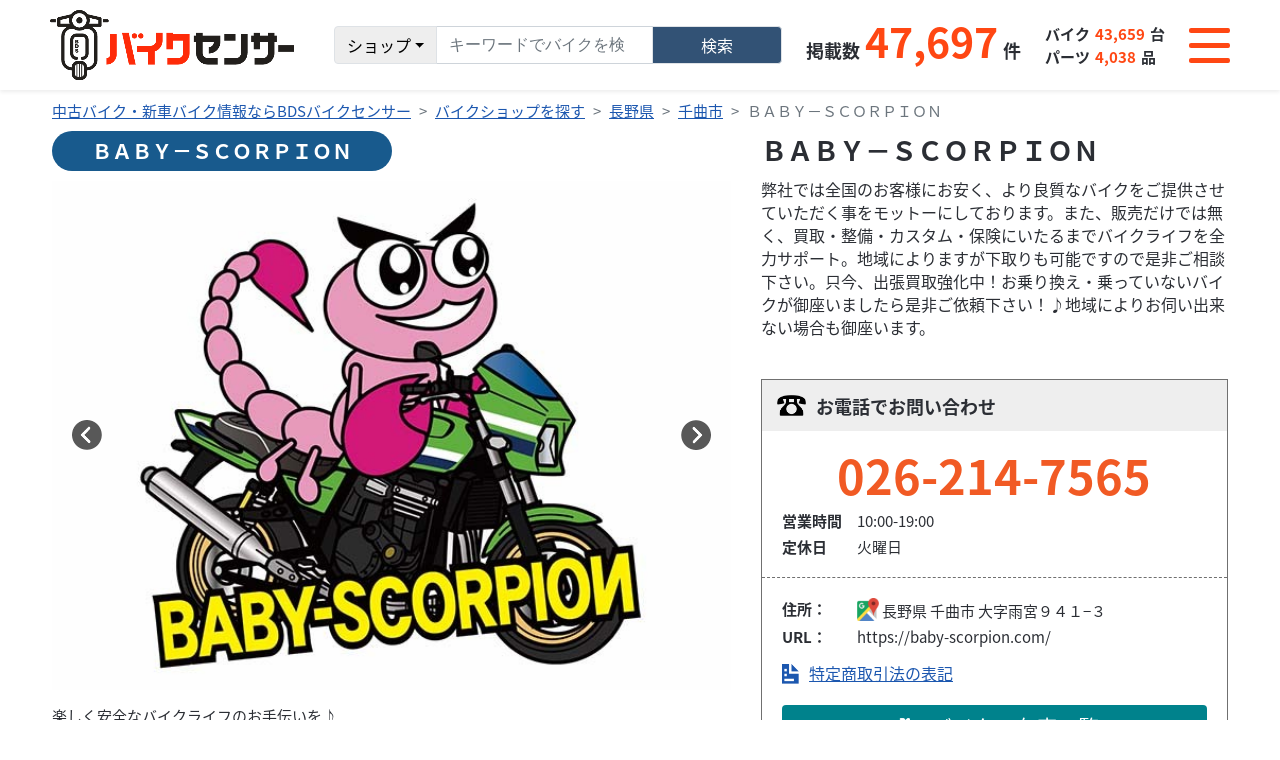

--- FILE ---
content_type: text/html; charset=UTF-8
request_url: https://www.bds-bikesensor.net/shop/client/70543
body_size: 13915
content:
<!DOCTYPE html>
<html lang="ja">
<head>
	<meta charset="UTF-8">
	<meta name="viewport" content="width=device-width, initial-scale=1">
	<!---->
	<title>ＢＡＢＹ－ＳＣＯＲＰＩＯＮ| BDSバイクセンサー </title>
	<meta name="keywords" content="">
	<meta name="description" content="【長野県】ＢＡＢＹ－ＳＣＯＲＰＩＯＮの店舗情報はこちらから。気になっていたお近くのバイクショップの最新ニュースや整備事例をチェック！中部の新車・中古バイク情報はBDSバイクセンサー">
	<meta name="apple-mobile-web-app-capable" content="yes"/>
	<meta name="google-site-verification" content="tCw0p1imo9hwt2dXIQsxnVNBg9q5PYg1JMngV1rreLc" />
	<link href="https://cdnjs.cloudflare.com/ajax/libs/bootstrap-icons/1.10.5/font/bootstrap-icons.min.css" rel="stylesheet">
		<meta name="robots" content="index, follow"/>
	<meta name="googlebot" content="index, follow"/>
	
 <!-- OGP -->
      <meta property="og:url" content="https://www.bds-bikesensor.net/shop/client/70543" />
   <meta property="og:type" content="website" />
   <meta property="og:title" content="【長野県】ＢＡＢＹ－ＳＣＯＲＰＩＯＮの店舗情報詳細 | 選べる、見つかる　BDSバイクセンサー" />
   <meta property="og:description" content="【長野県】ＢＡＢＹ－ＳＣＯＲＰＩＯＮの店舗情報はこちらから。気になっていたお近くのバイクショップの最新ニュースや整備事例をチェック！中部の新車・中古バイク情報はBDSバイクセンサー" />
   <meta property="og:site_name" content="簡単シンプルで探しやすい！バイク・パーツ検索はBDSバイクセンサー" />
   <meta property="og:image" content="https://images.bds-bikesensor.net/shop/70543/2470/5574f3fb-2266-4a5f-b9ca-493eef62f879.jpg" />
   <link rel="canonical" href="https://www.bds-bikesensor.net/shop/client/70543"/>

   

         	
   		
			
	<script type="application/ld+json">
{
    "@context": "https://schema.org",
    "@type": "BreadcrumbList",
    "itemListElement": [
        {
            "@type": "ListItem",
            "position": 1,
            "name": "中古バイク・新車バイク情報ならBDSバイクセンサー",
            "item": "https://www.bds-bikesensor.net/"
        },
        {
            "@type": "ListItem",
            "position": 2,
            "name": "バイクショップを探す",
            "item": "https://www.bds-bikesensor.net/shop/area"
        },
        {
            "@type": "ListItem",
            "position": 3,
            "name": "長野県",
            "item": "https://www.bds-bikesensor.net/shop?prefectureCodes=20"
        },
        {
            "@type": "ListItem",
            "position": 4,
            "name": "千曲市",
            "item": "https://www.bds-bikesensor.net/shop?prefectureCodes=20&cityNames=千曲市"
        },
        {
            "@type": "ListItem",
            "position": 5,
            "name": "ＢＡＢＹ－ＳＣＯＲＰＩＯＮ",
            "item": "https://www.bds-bikesensor.net/shop/client/70543"
        }
    ]
}
</script>

	
	<!-- Google Tag Manager -->
	<script>(function(w,d,s,l,i){w[l]=w[l]||[];w[l].push({'gtm.start': new Date().getTime(),event:'gtm.js'});var f=d.getElementsByTagName(s)[0], j=d.createElement(s),dl=l!='dataLayer'?'&l='+l:'';j.async=true;j.src= 'https://www.googletagmanager.com/gtm.js?id='+i+dl;f.parentNode.insertBefore(j,f); })(window,document,'script','dataLayer','GTM-N3S78KZ');</script>
	<!-- End Google Tag Manager -->
	
		<!-- SITE -->
	<!-- SITE -->
	<!-- WEBfont -->
	<link rel="preconnect" href="https://fonts.gstatic.com">
	<link href="https://cdn.bds-bikesensor.net/assets/fonts/fonts_ggl_css.css" rel="stylesheet">
	<link rel="stylesheet" href="/assets/fontawesome6/css/all.min.css">
	<!-- /WEBfont  -->
	<!-- Jquery -->
		<script type="text/javascript" src="https://cdn.bds-bikesensor.net/assets/js/common/jquery-3.6.0.min.js"></script>

	<!-- /Jquery -->
	<!-- BOOTSTRAP -->
	<link href="https://cdn.bds-bikesensor.net/assets/bootstrap/css/bootstrap.min.css" rel="stylesheet">
	<script type="text/javascript" src="https://cdn.bds-bikesensor.net/assets/bootstrap/js/bootstrap.bundle.min.js"></script>

		<link type="text/css" rel="stylesheet" href="https://cdn.bds-bikesensor.net/assets/css/common/bootstrap_custom.css" />

	<!-- /BOOTSTRAP -->
	<!-- CSS -->
		<link type="text/css" rel="stylesheet" href="https://cdn.bds-bikesensor.net/assets/css/common/reset.css" />

		<link type="text/css" rel="stylesheet" href="https://cdn.bds-bikesensor.net/assets/css/common/swiper-bundle.min.css" />

		<link type="text/css" rel="stylesheet" href="https://cdn.bds-bikesensor.net/assets/css/common/jquery.fancybox.min.css" />

		<link type="text/css" rel="stylesheet" href="https://cdn.bds-bikesensor.net/assets/css/common/base.css" />

		<link type="text/css" rel="stylesheet" href="https://cdn.bds-bikesensor.net/assets/css/common/page.css" />

	<!-- /CSS -->
	<!-- js -->
		<script type="text/javascript" src="https://cdn.bds-bikesensor.net/assets/js/common/swiper-bundle.min.js"></script>

		<script type="text/javascript" src="https://cdn.bds-bikesensor.net/assets/js/common/jquery.easing.1.3.js"></script>

		<script type="text/javascript" src="https://cdn.bds-bikesensor.net/assets/js/common/jquery.heightLine.js"></script>

		<script type="text/javascript" src="https://cdn.bds-bikesensor.net/assets/js/common/pf.intrinsic.min.js"></script>

		<script type="text/javascript" src="https://cdn.bds-bikesensor.net/assets/js/common/picturefill.min.js"></script>

		<script type="text/javascript" src="https://cdn.bds-bikesensor.net/assets/js/common/common.js"></script>

		<script type="text/javascript" src="https://cdn.bds-bikesensor.net/assets/js/common/favorite.js"></script>

		<script type="text/javascript" src="https://cdn.bds-bikesensor.net/assets/js/common/browsing-history.js"></script>

		<script type="text/javascript" src="https://cdn.bds-bikesensor.net/assets/js/common/search-history.js"></script>

		<script type="text/javascript" src="https://cdn.bds-bikesensor.net/assets/js/common/jquery.fancybox.min.js"></script>

		<script type="text/javascript" src="https://cdn.bds-bikesensor.net/assets/js/common/swiper-detail-page.js"></script>

		<script type="text/javascript" src="https://cdn.bds-bikesensor.net/assets/js/common/jquery-qrcode.min.js"></script>

	<!-- /js -->
	<!-- ページ固有の CSS ファイル -->
			<!-- /ページ固有の CSS ファイル -->
	<!-- ページ固有の JS ファイル -->
		<!-- /ページ固有の JS ファイル -->
</head>
<body id="pagetop">

	
	<!-- Google Tag Manager (noscript) -->
	<noscript><iframe src="https://www.googletagmanager.com/ns.html?id=GTM-N3S78KZ" height="0" width="0" style="display:none;visibility:hidden"></iframe></noscript>
	<!-- End Google Tag Manager (noscript) -->
	

<div class="t-first_load"></div>
<div class="t-all_wrap">
	<header class="t-header">
		<header class="sticky-top w-100 shadow-sm t-header">
	<nav class="navbar p-0" aria-label="First navbar example">
		<div class="container-fluid py-10px py-lg-0 d-flex flex-column bg-white position-relative z-3 t-header_main">
			<div class="row align-items-center gx-20px gy-10px gy-lg-0 flex-lg-nowrap justify-content-between justify-content-md-start flex-grow-1">
				<div class="col col-auto order-1">
					<figure class="m-0"> <a class="navbar-brand c-imghover" href="https://www.bds-bikesensor.net/">
							<picture>
								<source media="(min-width:1200px)" srcset="https://cdn.bds-bikesensor.net/assets/img/template/header_logo_pc@2x.png 702w" sizes="245px">
								<source media="(min-width:576px)" srcset="https://cdn.bds-bikesensor.net/assets/img/template/header_logo_pc@2x.png 702w" sizes="200px">
								<source media="(min-width:0px)" srcset="https://cdn.bds-bikesensor.net/assets/img/template/header_logo_pc@2x.png 702w" sizes="160px">
								<img src="https://cdn.bds-bikesensor.net/assets/img/template/header_logo_pc@2x.png" alt="バイクセンサー" loading="lazy">
							</picture>
						</a>
					</figure>
				</div>
				<div class="col col-auto order-3 order-lg-4">
					<div class="t-header_nav_switch collapsed" type="button" data-bs-toggle="collapse" data-bs-target="#header_nav" aria-controls="header_nav" aria-expanded="false" aria-label="Toggle navigation">
						<div class="t-header_nav_switch_in">
							<div class="t-bar bar01"></div>
							<div class="t-bar bar02"></div>
							<div class="t-bar bar03"></div>
						</div>
					</div>
				</div>
				<div class="col col-12 col-lg-auto order-4 order-lg-2 flex-fill d-flex justify-content-center align-items-center">
					<div class="flex-grow-1 position-relative mw-lg-500px">
						<form id="searchForm" method="get" action="https://www.bds-bikesensor.net/" accept-charset="utf-8">
							<div class="input-group flex-nowrap text-nowrap">
								<button class="btn btn-light border border-1 dropdown-toggle" type="button" data-bs-toggle="dropdown" aria-expanded="false" id="search-type-button" style="background-color: #EEEEEE;">バイク</button>
								<ul class="dropdown-menu" id="search-type-menu" aria-labelledby="search-type-button">
									<li><a class="dropdown-item" href="javascript : void(0);" data-type="bike">バイク</a></li>
									<li><a class="dropdown-item" href="javascript : void(0);" data-type="parts">パーツ</a></li>
									<li><a class="dropdown-item" href="javascript : void(0);" data-type="shop">ショップ</a></li>
								</ul>
								<input type="hidden" id="selected-type-hidden" name="type">
								<input type="search" class="form-control" placeholder="キーワードでバイクを検索" autocomplete="off" name="freeword" value="" id="form_freeword">
								<button class="btn btn-info rounded-end px-4 px-xl-5  border border-1" style="color: #FFFFFF; background-color: #325275;" type="submit" id="freeword-submit">検索</button>
							</div>
							<ul id="suggest" class="d-none text-start p-3 lh-180" style="background-color: white; border: 1px solid; position: absolute; max-width: calc(100vw - 1.5rem); min-width: 100%; width: auto;">
							</ul>
						</form>
					</div>
				</div>
				<div class="col col-auto order-2 flex-grow-1 flex-lg-grow-0 order-lg-3 d-none d-md-block">
					<div class="row g-10px g-xl-20px align-items-center justify-content-end flex-nowrap lh-100">
						<div class="col col-auto">
							<div class="row g-5px align-items-baseline flex-nowrap fw-bold fs-16px fs-xl-18px lh-100">
								<div class="col col-auto text-accessary">掲載数</div>
								<div class="col col-auto text-bike_sensor f-number" style="font-size: 41px;">47,697</div>
								<div class="col col-auto text-unit">件</div>
							</div>
						</div>
						<div class="col col-auto">
							<div class="row g-5px align-items-baseline flex-nowrap fw-bold fs-15px lh-100">
								<div class="col col-auto text-accessary">バイク</div>
								<div class="col col-auto text-bike_sensor f-number">43,659</div>
								<div class="col col-auto text-unit">台</div>
							</div>
							<div class="p-1"></div>
							<div class="row g-5px align-items-baseline flex-nowrap fw-bold fs-15px lh-100">
								<div class="col col-auto text-accessary">パーツ</div>
								<div class="col col-auto text-bike_sensor f-number">4,038</div>
								<div class="col col-auto text-unit">品</div>
							</div>
						</div>
					</div>
				</div>
			</div>
		</div>
		<div class="navbar-collapse position-fixed w-100 start-0 z-2 bg-black bg-opacity-75 text-white lh-100 collapse" id="header_nav">
			<div class="vh-100">
				<div class="h-100 t-header_main_nav_wrap">
					<div class="t-header_main_nav">
						<ul class="navbar-nav me-auto border-top border-white">
							<li class="nav-item border-bottom border-white"> <a class="nav-link d-block text-white p-3" href="https://www.bds-bikesensor.net/bike/top">
									<div class="row justify-content-between flex-nowrap">
										<div class="col col-auto">バイクを探す</div>
										<div class="col col-auto d-flex flex-column lh-0"><img src="https://cdn.bds-bikesensor.net/assets/img/template/icon_btn_arrow01_pc@2x.png" alt="" width="20" loading="lazy"></div>
									</div>
								</a> </li>
							<li class="nav-item border-bottom border-white"> <a class="nav-link d-block text-white p-3" href="https://www.bds-bikesensor.net/parts/top">
									<div class="row justify-content-between flex-nowrap">
										<div class="col col-auto">パーツを探す</div>
										<div class="col col-auto d-flex flex-column lh-0"><img src="https://cdn.bds-bikesensor.net/assets/img/template/icon_btn_arrow01_pc@2x.png" alt="" width="20" loading="lazy"></div>
									</div>
								</a> </li>
							<li class="nav-item border-bottom border-white"> <a class="nav-link d-block text-white p-3" href="https://www.bds-bikesensor.net/shop/area">
									<div class="row justify-content-between flex-nowrap">
										<div class="col col-auto">ショップを探す</div>
										<div class="col col-auto d-flex flex-column lh-0"><img src="https://cdn.bds-bikesensor.net/assets/img/template/icon_btn_arrow01_pc@2x.png" alt="" width="20" loading="lazy"></div>
									</div>
								</a> </li>
							<li class="nav-item border-bottom border-white"> <a class="nav-link d-block text-white p-3" href="https://www.bds-bikesensor.net/news/maintenance">
									<div class="row justify-content-between flex-nowrap">
										<div class="col col-auto">整備事例</div>
										<div class="col col-auto d-flex flex-column lh-0"><img src="https://cdn.bds-bikesensor.net/assets/img/template/icon_btn_arrow01_pc@2x.png" alt="" width="20" loading="lazy"></div>
									</div>
								</a> </li>
							<li class="nav-item border-bottom border-white"> <a class="nav-link d-block text-white p-3" href="https://www.bds-bikesensor.net/favorite">
									<div class="row justify-content-between flex-nowrap">
										<div class="col col-auto">お気に入り一覧</div>
										<div class="col col-auto d-flex flex-column lh-0"><img src="https://cdn.bds-bikesensor.net/assets/img/template/icon_btn_arrow01_pc@2x.png" alt="" width="20" loading="lazy"></div>
									</div>
								</a> </li>
							<li class="nav-item border-bottom border-white"> <a class="nav-link d-block text-white p-3" href="https://www.bds-bikesensor.net/history/browse">
									<div class="row justify-content-between flex-nowrap">
										<div class="col col-auto">閲覧履歴一覧</div>
										<div class="col col-auto d-flex flex-column lh-0"><img src="https://cdn.bds-bikesensor.net/assets/img/template/icon_btn_arrow01_pc@2x.png" alt="" width="20" loading="lazy"></div>
									</div>
								</a> </li>
							<li class="nav-item border-bottom border-white"> <a class="nav-link d-block text-white p-3" href="https://www.bds-bikesensor.net/history/search">
									<div class="row justify-content-between flex-nowrap">
										<div class="col col-auto">検索履歴一覧</div>
										<div class="col col-auto d-flex flex-column lh-0"><img src="https://cdn.bds-bikesensor.net/assets/img/template/icon_btn_arrow01_pc@2x.png" alt="" width="20" loading="lazy"></div>
									</div>
								</a> </li>
							<li class="nav-item border-bottom border-white">
								<a class="nav-link d-block text-white p-3 geolocation" href="https://www.bds-bikesensor.net/shop?sort=distance">
									<div class="row justify-content-center flex-nowrap">
										<div class="col col-auto">最寄り店舗検索</div>
										<div class="col col-auto d-flex flex-column lh-0"><img src="https://cdn.bds-bikesensor.net/assets/img/template/icon_map.png" alt="" width="25" height="25" loading="eager"></div>
									</div>
								</a>
								<script>
	
	$(function(){
		// 現在地の取得
		$('body').on('click', "a#geolocation, a.geolocation",function(){
			geolocation(
				// 位置情報取得成功時
				function(ret) {
					const lat = ret.coords.latitude;    //緯度
					const lng = ret.coords.longitude;   //経度
					//const accuracy = pos.coords.accuracy;   //精度
					setLocation(lat, lng);
				},
				// 位置情報の取得に失敗した場合の処理
				function() {
					setLocation(35.6812, 139.7671);
				}
			);
			return false;
		});
		// 位置情報取得後のセット処理
		function setLocation(lat, lng) {
			var link = $('#geolocation, a.geolocation').attr('href');
			if (link.match(/latitude=[\d\.]+/)) {
				link = link.replace(/(latitude=)[\d\.]+/, '$1' + lat);
			}
			else {
				link += '&latitude=' + lat; 
			}
			if (link.match(/longitude=[\d\.]+/)) {
				link = link.replace(/(longitude=)[\d\.]+/, '$1' + lng);
			}
			else {
				link += '&longitude=' + lng; 
			}
			location.href = link;
		}

		// 位置情報を取得
		function geolocation(callback, errorcallback) {
			try{
				var ret = null;
				navigator.geolocation.getCurrentPosition(
					function(pos) {
						// フォームにセット
						$('[name="latitude"]').val(pos.coords.latitude);
						$('[name="longitude"]').val(pos.coords.longitude);
						// コールバック
						if (callback) callback(pos);
					},
					function(err) {
						//　フォームをクリア
						$('[name="latitude"]').val('');
						$('[name="longitude"]').val('');
						var msgs = [
							err.message,
							'位置情報の取得を許可されていません。',
							'位置情報の取得に失敗しました。',
							'位置情報を取得中にタイムアウトしました。'
						];
						window.alert(msgs[err.code] + "\n" + '東京駅を現在位置として使用します。');
						// コールバック
						if (errorcallback) errorcallback();
					},
					// 位置取得の動作オプションを設定
					{
						timeout : 5000,
						maximumAge : 10000,
						enableHighAccuracy: true
					}
				);
			}catch(e){
				window.alert('位置情報の取得に失敗しました。' + "\n" + '東京駅を現在位置として使用します。');
				// コールバック
				if (errorcallback) errorcallback();
			}
		}
	});
	
</script>
							</li>
						</ul>
					</div>
				</div>
			</div>
		</div>
	</nav>
</header> 


<script>
	$(function(){
		if($(".c-list_search_block").length === 0){
			$("#form_freeword").val('');
		}
	});

	$(document).on("click", "body", function (e) {
		if(!$(e.target).hasClass("t-header_func_search")){
			$("#suggest").addClass("d-none");
		}
	});

	$(document).on('keyup', '#form_freeword', function(e){
		if(e.keyCode == 38 || e.keyCode == 40 ){
			var index = null;
			var selector = ".autocomplete";
			if(!$("#suggest").hasClass("d-none")){
				if($(".selected").length){
					index = $(selector).index($(".autocomplete.selected"));
					// ↑キー
					if ( e.keyCode == 38 ){
						if (index > 0){
							$(selector).eq(index).removeClass("selected");
							$(selector).eq(index-1).addClass("selected");
							$("#form_freeword").blur();
							$("#suggest").removeClass("d-none");
							$("#form_freeword").focus();
							$("#form_freeword").val('');
							$("#form_freeword").val($(selector).eq(index-1).data('autocomplete'));
						}
						return;
					}
					//  ↓キー
					if ( e.keyCode == 40 ){
						if (index < $(selector).length - 1 ){
							$(selector).eq(index).removeClass("selected");
							$(selector).eq(index+1).addClass("selected");
							$("#form_freeword").blur();
							$("#suggest").removeClass("d-none");
							$("#form_freeword").focus();
							$("#form_freeword").val('');
							$("#form_freeword").val($(selector).eq(index+1).data('autocomplete'));
						}
						return;
					}
				}else{
					$(selector).eq(0).addClass("selected");
					$("#form_freeword").blur();
					$("#suggest").removeClass("d-none");
					$("#form_freeword").focus();
					$("#form_freeword").val('');
					$("#form_freeword").val($(selector).eq(0).data('autocomplete'));
					return;
				}
			}
		}else{
			var word = $(this).val();

			if(word.length>1){
				var show = 'bike';
				let selectedType = $("#selected-type-hidden").val();
				switch (selectedType) {
					case "bike":
						show = "bike"
						break;
					case "parts":
						show = "parts"
						break;
					case "shop":
						show = "shop"
						break;
				}
				
				let param = {select: show}
				
	
				$.ajax({
					url: "/api/suggest/get_suggest/" + word,
					type: "GET",
					data: param,
					dataType: "json",
				}).done(function (data) {
					$("#suggest").empty();
					$("#suggest").addClass("d-none");
					if (show=='bike' && data.bike.length > 0) {
						$("#suggest").removeClass("d-none");
						data.bike.forEach(element => {
							$('#suggest').append('<li class="autocomplete text-truncate" data-autocomplete="'+ element['model_name'] + ' ' + element['maker_name'] + '"><a href="/bike?makerModels%5BmakerId%5D='+element['maker_id'] + '&makerModels%5BmodelIds%5D%5B0%5D=' + element['model_id'] + '" style="text-decoration: none; color: black;">'+ element['model_name'] + '(' + element['maker_name'] + ')</a></li>');
						});
						return;
					}
					if (show=='parts' && data.parts.length > 0) {
						$("#suggest").removeClass("d-none");
						data.parts_content.forEach(element => {
							$('#suggest').append('<li class="autocomplete text-truncate" data-autocomplete="'+ element.name +'"><a href="/parts/detail/'+element.id+'" style="text-decoration: none; color: black;">'+ element.name + '</a></li>');
						});
						return;
					}
					if (show=='shop' && data.shop.length > 0) {
						$("#suggest").removeClass("d-none");
						data.shop_content.forEach(element => {
							$('#suggest').append('<li class="autocomplete text-truncate" data-autocomplete="'+ element.name +'"><a href="/shop/client/'+element.shop_code+'" style="text-decoration: none; color: black;">'+ element.name + '</a></li>');
						});
						return;
					}
	
				}).fail(function (XMLHttpRequest, textStatus, errorThrown) {
					console.log("XMLHttpRequest : " + XMLHttpRequest.status);
					console.log("textStatus     : " + textStatus);
					console.log("errorThrown    : " + errorThrown.message);
				});
			}else{
				$("#suggest").empty();
				$("#suggest").addClass("d-none");
			}
		}
	});
	


	// const dropdownButton = document.getElementById('search-type-button');
    // const hiddenInput = document.getElementById('form_radio_selected');

	// document.querySelectorAll('.dropdown-item').forEach(function(item) {
    //   item.addEventListener('click', function(e) {
    //     e.preventDefault(); // ページ遷移防止
    //     const text = this.textContent;
    //     const value = this.getAttribute('data-value');
    //     dropdownButton.textContent = text;
    //     hiddenInput.value = value;
    //   });
    // });

	let selectedType = "bike"; // 初期値（必要に応じて変更）

	// ドロップダウン選択時の処理
	$(document).on("click", "#search-type-menu .dropdown-item", function (e) {
	    e.preventDefault();

	    selectedType = $(this).data("type"); // data-type属性の値を取得
		$("#selected-type-hidden").val(selectedType); 
	    let label = $(this).text();           // 表示する文字

	    // ボタンの表示を更新
	    $("#search-type-button").text(label);
	});

	$(document).on("click", "#freeword-submit", function () {
    let form = $(this).closest("form");

    switch (selectedType) {
        case "bike":
            form.prop("action", "https://www.bds-bikesensor.net/bike");
            break;
        case "parts":
            form.prop("action", "https://www.bds-bikesensor.net/parts");
            break;
        case "shop":
            form.prop("action", "https://www.bds-bikesensor.net/shop");
            break;
    }

    form.submit();
	});	


	$(document).ready(function () {
    const path = window.location.pathname; // 例: /shop

    let type = '';
    if (path.includes('/bike')) type = 'bike';
    else if (path.includes('/parts')) type = 'parts';
    else if (path.includes('/shop')) type = 'shop';

    if (type) {
        selectedType = type;

        let label = '';
        switch (type) {
            case 'bike':
                label = 'バイク';
                break;
            case 'parts':
                label = 'パーツ';
                break;
            case 'shop':
                label = 'ショップ';
                break;
        }

        $('#search-type-button').text(label);
        $('#selected-type-hidden').val(type);
    }
});


	// $(document).ready(function () {
    // const urlParams = new URLSearchParams(window.location.search);
    // const type = urlParams.get('type');


    // if (type) {
    //     selectedType = type;

    //     // 対応するラベルを設定
    //     let label = '';
    //     switch (type) {
    //         case 'bike':
    //             label = 'バイク';
    //             break;
    //         case 'parts':
    //             label = 'パーツ';
    //             break;
    //         case 'shop':
    //             label = 'ショップ';
    //             break;
    //     }

    //     // ボタン表示を更新
    //     $('#search-type-button').text(label);

    //     // 隠しフィールドにも再設定（必要なら）
    //     $('#selected-type-hidden').val(type);
    // }
	// });


</script>
<style>
.selected{
	background-color: gainsboro;
}
</style>

	</header>
	<div class="container_wrap t-breadcrumb">
		<div class="container">
			<nav aria-label="breadcrumb">
				<ol class="breadcrumb">
	<li class="breadcrumb-item"><a href="https://www.bds-bikesensor.net/">中古バイク・新車バイク情報ならBDSバイクセンサー</a></li>
	<li class="breadcrumb-item"><a href="https://www.bds-bikesensor.net/shop/area">バイクショップを探す</a></li>
	<li class="breadcrumb-item"><a title="長野県のバイクショップを探す" href="https://www.bds-bikesensor.net/shop?prefectureCodes=20">長野県</a></li>
	<li class="breadcrumb-item"><a title="千曲市のバイクショップを探す" href="https://www.bds-bikesensor.net/shop?prefectureCodes=20&cityNames=千曲市">千曲市</a></li>
	<li class="breadcrumb-item active" aria-current="page">ＢＡＢＹ－ＳＣＯＲＰＩＯＮ</li>
</ol>

			</nav>
		</div>
	</div>
	<main class="t-main">
		<div class="shop_detail">
	<div class="container_wrap mb-sm-80px mb-40px">
		<div class="container">
			<div class="p-detail_content_wrap">
				<div class="p-detail_content_image">
					<h1 class="p-bike_detail_title01">
						<span class="p-text01">ＢＡＢＹ－ＳＣＯＲＰＩＯＮ</span>
					</h1>
					
										<div class="p-detail_vision">
						<div class="p-detail_vision_main">
							<div class="swiper-container_wrap type_detail">
								<div class="swiper-container">
									<ul class="swiper-wrapper">
																																																																																																																																																																																																																																																																																					<li class="swiper-slide">
												<div class="p-detail_vision_img_wrap">
													<div class="p-detail_vision_img">
													<figure class="p-detail_vision_img_obj c-img_cover c-delay_load" data-src="https://images.bds-bikesensor.net/shop/70543/2470/dd7d6be9-3867-4b9c-9b6f-3ba1ac3bf412.jpg"></figure>
													</div>
													<div class="p-detail_vision_text">
														<p>楽しく安全なバイクライフのお手伝いを♪</p>
													</div>
												</div>
											</li>
																					<li class="swiper-slide">
												<div class="p-detail_vision_img_wrap">
													<div class="p-detail_vision_img">
													<figure class="p-detail_vision_img_obj c-img_cover c-delay_load" data-src="https://images.bds-bikesensor.net/shop/70543/991/204274c8-4cd5-4fe2-b52f-1e3c1de6d62a.jpg"></figure>
													</div>
													<div class="p-detail_vision_text">
														<p>メーカー問わず、原付～大型まで幅広く取り扱っております♪お気に入りの１台に出逢えるかも！</p>
													</div>
												</div>
											</li>
																					<li class="swiper-slide">
												<div class="p-detail_vision_img_wrap">
													<div class="p-detail_vision_img">
													<figure class="p-detail_vision_img_obj c-img_cover c-delay_load" data-src="https://images.bds-bikesensor.net/shop/70543/992/8927c5d6-4e95-4db2-b684-04c61e1fc039.jpg"></figure>
													</div>
													<div class="p-detail_vision_text">
														<p>安心納車点検整備を実施。安心してお乗りいただけるようしっかり点検・整備を行います。</p>
													</div>
												</div>
											</li>
																					<li class="swiper-slide">
												<div class="p-detail_vision_img_wrap">
													<div class="p-detail_vision_img">
													<figure class="p-detail_vision_img_obj c-img_cover c-delay_load" data-src="https://images.bds-bikesensor.net/shop/70543/993/b037f997-662e-4709-86b7-9b55514b191a.jpg"></figure>
													</div>
													<div class="p-detail_vision_text">
														<p>点検・車検・カスタム・各種保険等バイクに関わる事何でも相談してください！</p>
													</div>
												</div>
											</li>
																			</ul>
								</div>
								<div class="swiper-arrow_wrap">
									<div class="swiper-arrow_wrap_in">
										<div class="swiper-button-prev"></div>
										<div class="swiper-button-next"></div>
									</div>
								</div>
							</div>
						</div>
						<div class="p-detail_vision_thumb d-none d-md-block">
							<div class="p-detail_vision_thumb_in">
								<div class="swiper-container_wrap type_detail_thumb">
									<div class="swiper-container">
										<ul class="swiper-wrapper"></ul>
									</div>
									<div class="swiper-arrow_wrap">
										<div class="swiper-arrow_wrap_in">
											<div class="swiper-button-prev"></div>
											<div class="swiper-button-next"></div>
										</div>
									</div>
								</div>
							</div>
						</div>
					</div>
									</div>
				<div class="p-detail_content_shop_text">
	<div class="p-detail_content">
				<div class="p-shop_detail_title02">ＢＡＢＹ－ＳＣＯＲＰＩＯＮ</div>
		<div class="p-detail_content">
			<p>弊社では全国のお客様にお安く、より良質なバイクをご提供させていただく事をモットーにしております。また、販売だけでは無く、買取・整備・カスタム・保険にいたるまでバイクライフを全力サポート。地域によりますが下取りも可能ですので是非ご相談下さい。只今、出張買取強化中！お乗り換え・乗っていないバイクが御座いましたら是非ご依頼下さい！♪地域によりお伺い出来ない場合も御座います。</p>
		</div>
		<div class="p-detail_content">
			<div class="c-shopdetail_tel">
				<div class="c-shopdetail_tel_head">
					<div class="c-shopdetail_tel_head_obj">
						<figure>
							<img src="https://cdn.bds-bikesensor.net/assets/img/template/icon_detail_tel_pc@2x.png" alt="" width="29">
						</figure>
						<p>お電話でお問い合わせ</p>
					</div>
				</div>
				<div class="c-shopdetail_tel_in">
					<div class="c-shopdetail_tel_block">
						<address class="c-shopdetail_tel_number">
 							<a href="tel:0262147565">026-214-7565</a>
						</address>
						<table class="c-shopdetail_tel_table">
							<tbody>
							<tr>
								<th>営業時間</th>
								<td>10:00-19:00</td>
							</tr>
							<tr>
								<th>定休日</th>
								<td>火曜日</td>
							</tr>
							</tbody>
						</table>
					</div>
					<div class="c-shopdetail_tel_block">
						<table class="c-shopdetail_tel_table">
							<tbody>
							<tr>
								<th>住所：</th>
								<td>
									<h2>
										<a href="https://www.google.co.jp/maps/@36.546935,138.150576,18z?q=36.546935,138.150576" target="_blank" rel="nofollow">
										<img src="/assets/img/template/icon_google_map.png" alt="googlemap" class="map_icon"></a>
										<a title="長野県のバイクショップを探す" href="/shop?prefectureCodes=20">長野県</a>
										<a title="千曲市のバイクショップを探す" href="/shop?prefectureCodes=20&cityNames=千曲市">千曲市</a>
										大字雨宮９４１&minus;３
									</h2>
								</td>
							</tr>
														<tr>
								<th>URL：</th>
								<td><a target="_blank" rel="nofollow" href="https://baby-scorpion.com/">https://baby-scorpion.com/</a></td>
							</tr>
														</tbody>
						</table>
						<div class="c-shopdetail_tel_obj_link_area">
															<div class="c-shopdetail_tel_obj_link_wrap">
									<a href="https://www.bds-bikesensor.net/shop/legal-notice/70543">
										<div class="c-shopdetail_tel_obj_link">
											<figure>
												<img src="https://cdn.bds-bikesensor.net/assets/img/template/icon_detail_law_pc@2x.png" alt="" width="17.5">
											</figure>
											<p>特定商取引法の表記</p>
										</div>
									</a>
								</div>
													</div>
													<div class="c-btn_wrap type01">
								<a class="c-btn" href="https://www.bds-bikesensor.net/bike?shopCode=70543"><span class="c-btn_text"><i class="fa-solid fa-motorcycle me-3"></i>バイクの在庫一覧</span></a>
							</div>
																	</div>
				</div>
			</div>
		</div>
	</div>
</div>

			</div>
		</div>
	</div>
			<div class="container_wrap mb-sm-80px mb-40px">
			<div class="container">
				<h3 class="c-title02">
			<span class="c-text">このショップの新着バイク</span>
	</h3>
			<div class="c-cms_block_field">
			<div class="c-cms_block_zone_sp">
				<div class="swiper-container_wrap type_cms_block">
					<div class="swiper-container">
						<ul class="swiper-wrapper"></ul>
						<div class="swiper-pagination_wrap">
							<div class="swiper-pagination"></div>
						</div>
					</div>
				</div>
			</div>
			<div class="c-cms_block_zone_pc">
				<div class="row row-30 rowy-30">
											<div class="c-cms_block_area col col-xl-3 col-lg-4 col-sm-6 col-12">
							<div class="c-cms_block_wrap">
								<a class="c-cms_block_link" href="https://www.bds-bikesensor.net/bike/detail/598996">
									<div class="c-cms_block" style="display: flex;flex-direction: column;">
										<div class="c-bike_image c-cms_block_img">
											<figure class="c-img_cover c-delay_load" data-src="https://images.bds-bikesensor.net/bike/598996/15354621/10c664cb-d066-48db-a8aa-29fde34249dd.jpg"></figure>
										</div>
							<div class="c-cms_block_text" style="display: flex;flex-direction: column;flex-grow: 1;">
											<div class="c-cms_block_p_head">
												<p class="c-cms_block_p_cat">
													ヤマハ
												</p>
												<p class="c-cms_block_p_name">ＢＡＢＹ－ＳＣＯＲＰＩＯＮ</p>
											</div>
								<h4 class="c-cms_block_p_title01" style="/*flex-grow: 1;*/">WR250X／２０１２年モデル／社外デカール／ＷＲ２５０Ｒホ...</h4>
											<div class="c-cms_block_p_price_wrap">
												<div class="c-cms_block_p_price">
													<p class="c-cms_block_p_text01">本体価格:</p>
																											<div class="c-cms_block_p_text02">78<small class="">.80</small></div><p class="c-cms_block_p_text03">万円</p><p class="c-cms_block_p_text04">（税込）</p>
																									</div>
											</div>
											<div class="c-cms_block_p_lead">
									<p>☆オフロードはＷＲ☆販売終了後も高い人気のＷＲ（＊＾▽＾＊）パワフルマシンで林道を楽しんじゃいましょう♪
 弊社では全国のお客様にお安く、より良質なバイク...</p>
											</div>
										</div>
									</div>
								</a>
							</div>
						</div>
											<div class="c-cms_block_area col col-xl-3 col-lg-4 col-sm-6 col-12">
							<div class="c-cms_block_wrap">
								<a class="c-cms_block_link" href="https://www.bds-bikesensor.net/bike/detail/602577">
									<div class="c-cms_block" style="display: flex;flex-direction: column;">
										<div class="c-bike_image c-cms_block_img">
											<figure class="c-img_cover c-delay_load" data-src="https://images.bds-bikesensor.net/bike/602577/15331304/d0f4b84a-b2d6-41dd-bf91-a10690ea95dc.jpg"></figure>
										</div>
							<div class="c-cms_block_text" style="display: flex;flex-direction: column;flex-grow: 1;">
											<div class="c-cms_block_p_head">
												<p class="c-cms_block_p_cat">
													ホンダ
												</p>
												<p class="c-cms_block_p_name">ＢＡＢＹ－ＳＣＯＲＰＩＯＮ</p>
											</div>
								<h4 class="c-cms_block_p_title01" style="/*flex-grow: 1;*/">CB1100RS／２０１７年モデル／純正エンジンガード／リア...</h4>
											<div class="c-cms_block_p_price_wrap">
												<div class="c-cms_block_p_price">
													<p class="c-cms_block_p_text01">本体価格:</p>
																											<div class="c-cms_block_p_text02">106<small class="">.60</small></div><p class="c-cms_block_p_text03">万円</p><p class="c-cms_block_p_text04">（税込）</p>
																									</div>
											</div>
											<div class="c-cms_block_p_lead">
									<p>☆空冷スポーツ☆スポーティなデザインのＣＢ１１００ＲＳ！！走りを楽しみたい方お薦めです（＊&rsquo;&omega;&rsquo;＊）
 弊社では全国の...</p>
											</div>
										</div>
									</div>
								</a>
							</div>
						</div>
											<div class="c-cms_block_area col col-xl-3 col-lg-4 col-sm-6 col-12">
							<div class="c-cms_block_wrap">
								<a class="c-cms_block_link" href="https://www.bds-bikesensor.net/bike/detail/599006">
									<div class="c-cms_block" style="display: flex;flex-direction: column;">
										<div class="c-bike_image c-cms_block_img">
											<figure class="c-img_cover c-delay_load" data-src="https://images.bds-bikesensor.net/bike/599006/15335619/98ae4b1c-e273-466a-9b28-fa387eb46307.jpg"></figure>
										</div>
							<div class="c-cms_block_text" style="display: flex;flex-direction: column;flex-grow: 1;">
											<div class="c-cms_block_p_head">
												<p class="c-cms_block_p_cat">
													カワサキ
												</p>
												<p class="c-cms_block_p_name">ＢＡＢＹ－ＳＣＯＲＰＩＯＮ</p>
											</div>
								<h4 class="c-cms_block_p_title01" style="/*flex-grow: 1;*/">W650／２００２年モデル／黒金カラー／Ｗ１Ｓ風サイドカバー</h4>
											<div class="c-cms_block_p_price_wrap">
												<div class="c-cms_block_p_price">
													<p class="c-cms_block_p_text01">本体価格:</p>
																											<div class="c-cms_block_p_text02">58<small class="">.80</small></div><p class="c-cms_block_p_text03">万円</p><p class="c-cms_block_p_text04">（税込）</p>
																									</div>
											</div>
											<div class="c-cms_block_p_lead">
									<p>☆伝統Ｗシリーズ☆いまだに高い人気のクラシックモデル！！大型クラシックならＷ６５０でしょ（＊＾▽＾＊）
 弊社では全国のお客様にお安く、より良質なバイクを...</p>
											</div>
										</div>
									</div>
								</a>
							</div>
						</div>
											<div class="c-cms_block_area col col-xl-3 col-lg-4 col-sm-6 col-12">
							<div class="c-cms_block_wrap">
								<a class="c-cms_block_link" href="https://www.bds-bikesensor.net/bike/detail/602574">
									<div class="c-cms_block" style="display: flex;flex-direction: column;">
										<div class="c-bike_image c-cms_block_img">
											<figure class="c-img_cover c-delay_load" data-src="https://images.bds-bikesensor.net/bike/602574/15335515/bf8d5f6f-333f-46f6-94d3-80620e0e4a11.jpg"></figure>
										</div>
							<div class="c-cms_block_text" style="display: flex;flex-direction: column;flex-grow: 1;">
											<div class="c-cms_block_p_head">
												<p class="c-cms_block_p_cat">
													カワサキ
												</p>
												<p class="c-cms_block_p_name">ＢＡＢＹ－ＳＣＯＲＰＩＯＮ</p>
											</div>
								<h4 class="c-cms_block_p_title01" style="/*flex-grow: 1;*/">BALIUS-2／１９９８年モデル／レッドカラー／カスタム車</h4>
											<div class="c-cms_block_p_price_wrap">
												<div class="c-cms_block_p_price">
													<p class="c-cms_block_p_text01">本体価格:</p>
																											<div class="c-cms_block_p_text02">51<small class="">.80</small></div><p class="c-cms_block_p_text03">万円</p><p class="c-cms_block_p_text04">（税込）</p>
																									</div>
											</div>
											<div class="c-cms_block_p_lead">
									<p>☆快速四気筒マシン☆四気筒２５０ネイキッドの代表格！！！見た目もカッコイイ人気の１台です（＊＾▽＾＊）
 弊社では全国のお客様にお安く、より良質なバイクを...</p>
											</div>
										</div>
									</div>
								</a>
							</div>
						</div>
									</div>
			</div>
		</div>
	
			</div>
		</div>
		<div class="container_wrap mb-sm-80px mb-40px">
		<div class="container">
			<h3 class="c-title02">
	<span class="c-text">ショップの特徴</span>
</h3>
<div class="row row-md-x-50 row-sm-x-40 row-20 rowy-20">
    		<div class="col col-xl-2 col-md-3 co-sm-4 col-6 c-label_btn_area c-features_block_wrap">
							<a class="c-border-button c-label_btn_wrap" href="/shop?prefectureCodes=20&cityNames=千曲市&shopTagIds%5B0%5D=1">
					<span class="c-label_btn">
						<span class="c-label_btn_text">駐車場あり</span>
					</span>
				</a>
					</div>
    		<div class="col col-xl-2 col-md-3 co-sm-4 col-6 c-label_btn_area c-features_block_wrap">
							<a class="c-border-button c-label_btn_wrap" href="/shop?prefectureCodes=20&cityNames=千曲市&shopTagIds%5B1%5D=2">
					<span class="c-label_btn">
						<span class="c-label_btn_text">各種保険取扱い</span>
					</span>
				</a>
					</div>
    		<div class="col col-xl-2 col-md-3 co-sm-4 col-6 c-label_btn_area c-features_block_wrap">
							<a class="c-border-button c-label_btn_wrap" href="/shop?prefectureCodes=20&cityNames=千曲市&shopTagIds%5B2%5D=3">
					<span class="c-label_btn">
						<span class="c-label_btn_text">旧車取扱い</span>
					</span>
				</a>
					</div>
    		<div class="col col-xl-2 col-md-3 co-sm-4 col-6 c-label_btn_area c-features_block_wrap">
							<a class="c-border-button c-label_btn_wrap" href="/shop?prefectureCodes=20&cityNames=千曲市&shopTagIds%5B3%5D=4">
					<span class="c-label_btn">
						<span class="c-label_btn_text">クレジットローン可</span>
					</span>
				</a>
					</div>
    		<div class="col col-xl-2 col-md-3 co-sm-4 col-6 c-label_btn_area c-features_block_wrap">
							<a class="c-border-button c-label_btn_wrap" href="/shop?prefectureCodes=20&cityNames=千曲市&shopTagIds%5B4%5D=5">
					<span class="c-label_btn">
						<span class="c-label_btn_text">買取・下取り可</span>
					</span>
				</a>
					</div>
    		<div class="col col-xl-2 col-md-3 co-sm-4 col-6 c-label_btn_area c-features_block_wrap off">
							<span class="c-features_block">
					<p class="c-features_block_text">公取協加盟店</p>
				</span>
					</div>
    		<div class="col col-xl-2 col-md-3 co-sm-4 col-6 c-label_btn_area c-features_block_wrap">
							<a class="c-border-button c-label_btn_wrap" href="/shop?prefectureCodes=20&cityNames=千曲市&shopTagIds%5B6%5D=7">
					<span class="c-label_btn">
						<span class="c-label_btn_text">カスタム対応可</span>
					</span>
				</a>
					</div>
    		<div class="col col-xl-2 col-md-3 co-sm-4 col-6 c-label_btn_area c-features_block_wrap">
							<a class="c-border-button c-label_btn_wrap" href="/shop?prefectureCodes=20&cityNames=千曲市&shopTagIds%5B7%5D=8">
					<span class="c-label_btn">
						<span class="c-label_btn_text">他店購入車修理可</span>
					</span>
				</a>
					</div>
    		<div class="col col-xl-2 col-md-3 co-sm-4 col-6 c-label_btn_area c-features_block_wrap">
							<a class="c-border-button c-label_btn_wrap" href="/shop?prefectureCodes=20&cityNames=千曲市&shopTagIds%5B8%5D=9">
					<span class="c-label_btn">
						<span class="c-label_btn_text">車両引き上げ可</span>
					</span>
				</a>
					</div>
    		<div class="col col-xl-2 col-md-3 co-sm-4 col-6 c-label_btn_area c-features_block_wrap off">
							<span class="c-features_block">
					<p class="c-features_block_text">ETC取扱い</p>
				</span>
					</div>
    		<div class="col col-xl-2 col-md-3 co-sm-4 col-6 c-label_btn_area c-features_block_wrap">
							<a class="c-border-button c-label_btn_wrap" href="/shop?prefectureCodes=20&cityNames=千曲市&shopTagIds%5B10%5D=11">
					<span class="c-label_btn">
						<span class="c-label_btn_text">BDSオークション代行</span>
					</span>
				</a>
					</div>
    		<div class="col col-xl-2 col-md-3 co-sm-4 col-6 c-label_btn_area c-features_block_wrap off">
							<span class="c-features_block">
					<p class="c-features_block_text">認証工場完備</p>
				</span>
					</div>
    </div>

		</div>
	</div>
			<div class="container_wrap mb-sm-80px mb-40px">
			<div class="container">
				<h3 class="c-title02">
		<span class="c-text">最新のショップニュース</span>
</h3>
	<div class="c-cms_block_field">
		<div class="c-cms_block_zone_sp">
			<div class="swiper-container_wrap type_cms_block">
				<div class="swiper-container">
					<ul class="swiper-wrapper"></ul>
					<div class="swiper-pagination_wrap">
						<div class="swiper-pagination"></div>
					</div>
				</div>
			</div>
		</div>
		<div class="c-cms_block_zone_pc">
			<div class="row row-30 rowy-30">
								<div class="c-cms_block_area col col-xl-3 col-lg-4 col-sm-6 col-12">
					<div class="c-cms_block_wrap">
						<a class="c-cms_block_link" href="https://www.bds-bikesensor.net/news/detail/6983">
							<div class="c-cms_block">
								<div class="c-cms_block_img">
									<figure class="c-img_cover c-delay_load" data-src="https://images.bds-bikesensor.net/shop/70543/newschapter/21714/3073e471-727d-44a9-a7b4-df9a6b84a97c.jpg"></figure>
								</div>
								<div class="c-cms_block_text">
									<div class="c-cms_block_p_head">
										<p class="c-cms_block_p_cat">2025/12/25</p>
										<h3 class="c-cms_block_p_name">ＢＡＢＹ－ＳＣＯＲＰＩＯＮ</h3>
									</div>
									<h4 class="c-cms_block_p_title01">☆年末年始休業のお知らせ☆</h4>
									<div class="c-cms_block_p_lead">
										<p>日頃のご愛顧誠にありがとうございます。
 
 誠に勝手ながら１２月２７日（土）から１月６日（火）まで年末年始休業といたしましてお休みをいただきます。
 
...</p>
									</div>
								</div>
							</div>
						</a>
					</div>
				</div>
								<div class="c-cms_block_area col col-xl-3 col-lg-4 col-sm-6 col-12">
					<div class="c-cms_block_wrap">
						<a class="c-cms_block_link" href="https://www.bds-bikesensor.net/news/detail/3648">
							<div class="c-cms_block">
								<div class="c-cms_block_img">
									<figure class="c-img_cover c-delay_load" data-src="https://images.bds-bikesensor.net/shop/70543/newschapter/10351/9c1eced6-34dc-4568-96d5-d528d9fb8a40.jpg"></figure>
								</div>
								<div class="c-cms_block_text">
									<div class="c-cms_block_p_head">
										<p class="c-cms_block_p_cat">2025/04/28</p>
										<h3 class="c-cms_block_p_name">ＢＡＢＹ－ＳＣＯＲＰＩＯＮ</h3>
									</div>
									<h4 class="c-cms_block_p_title01">ついにできました！　ベイビースコーピオン　ロゴステッカー！！</h4>
									<div class="c-cms_block_p_lead">
										<p>こんにちは！
 
 ベイビースコーピオンです♪
 
  
 創業から４年半・・・ついに作っちゃいました(^O^)／
 
 ☆　ベイビースコーピオン　ロゴス...</p>
									</div>
								</div>
							</div>
						</a>
					</div>
				</div>
								<div class="c-cms_block_area col col-xl-3 col-lg-4 col-sm-6 col-12">
					<div class="c-cms_block_wrap">
						<a class="c-cms_block_link" href="https://www.bds-bikesensor.net/news/detail/3185">
							<div class="c-cms_block">
								<div class="c-cms_block_img">
									<figure class="c-img_cover c-delay_load" data-src="https://images.bds-bikesensor.net/shop/70543/newschapter/8861/e9ebad16-4687-49bf-9762-12ca9b40f507.jpg"></figure>
								</div>
								<div class="c-cms_block_text">
									<div class="c-cms_block_p_head">
										<p class="c-cms_block_p_cat">2025/03/24</p>
										<h3 class="c-cms_block_p_name">ＢＡＢＹ－ＳＣＯＲＰＩＯＮ</h3>
									</div>
									<h4 class="c-cms_block_p_title01">ベイビースコーピオン　数量限定！大特価！！大放出！！！</h4>
									<div class="c-cms_block_p_lead">
										<p>こんにちわ！
 
 ベイビースコーピオンです♪
 
  
 
 徐々に暖かくなってきましたね(*&rsquo;▽&rsquo;)
 
 そろそろバイクシー...</p>
									</div>
								</div>
							</div>
						</a>
					</div>
				</div>
								<div class="c-cms_block_area col col-xl-3 col-lg-4 col-sm-6 col-12">
					<div class="c-cms_block_wrap">
						<a class="c-cms_block_link" href="https://www.bds-bikesensor.net/news/detail/2585">
							<div class="c-cms_block">
								<div class="c-cms_block_img">
									<figure class="c-img_cover c-delay_load" data-src="https://images.bds-bikesensor.net/shop/70543/newschapter/6662/7d7aba2d-1b54-4a9a-8bc8-554d177c0c80.jpg"></figure>
								</div>
								<div class="c-cms_block_text">
									<div class="c-cms_block_p_head">
										<p class="c-cms_block_p_cat">2025/02/06</p>
										<h3 class="c-cms_block_p_name">ＢＡＢＹ－ＳＣＯＲＰＩＯＮ</h3>
									</div>
									<h4 class="c-cms_block_p_title01">例年の年始行事に行ってきました！(^O^)</h4>
									<div class="c-cms_block_p_lead">
										<p>こんにちわ！
 
 ベイビースコーピオンです♪
 
 本年も行ってまいりました！！
 
 年始恒例行事の善光寺参り♪
 
 年始直後はかなり賑わっているの...</p>
									</div>
								</div>
							</div>
						</a>
					</div>
				</div>
								<div class="c-cms_block_area col col-xl-3 col-lg-4 col-sm-6 col-12">
					<div class="c-cms_block_wrap">
						<a class="c-cms_block_link" href="https://www.bds-bikesensor.net/news/detail/2110">
							<div class="c-cms_block">
								<div class="c-cms_block_img">
									<figure class="c-img_cover c-delay_load" data-src="https://images.bds-bikesensor.net/shop/70543/newschapter/5258/aed0916a-0e1a-4394-bf21-bb273392fe1b.jpg"></figure>
								</div>
								<div class="c-cms_block_text">
									<div class="c-cms_block_p_head">
										<p class="c-cms_block_p_cat">2024/12/18</p>
										<h3 class="c-cms_block_p_name">ＢＡＢＹ－ＳＣＯＲＰＩＯＮ</h3>
									</div>
									<h4 class="c-cms_block_p_title01">ベイビースコーピオン　★冬の大感謝祭★</h4>
									<div class="c-cms_block_p_lead">
										<p>こんにちわ！ ベイビースコーピオンです♪
 タイトルの通り、冬の大感謝祭が１２月１日からスタートしております！！！ 期限は１月５日まで(^O^)／ 厳選中...</p>
									</div>
								</div>
							</div>
						</a>
					</div>
				</div>
								<div class="c-cms_block_area col col-xl-3 col-lg-4 col-sm-6 col-12">
					<div class="c-cms_block_wrap">
						<a class="c-cms_block_link" href="https://www.bds-bikesensor.net/news/detail/1705">
							<div class="c-cms_block">
								<div class="c-cms_block_img">
									<figure class="c-img_cover c-delay_load" data-src="https://images.bds-bikesensor.net/shop/70543/newschapter/3630/20bc1769-8980-445a-932b-73a0bec6428d.jpg"></figure>
								</div>
								<div class="c-cms_block_text">
									<div class="c-cms_block_p_head">
										<p class="c-cms_block_p_cat">2024/11/12</p>
										<h3 class="c-cms_block_p_name">ＢＡＢＹ－ＳＣＯＲＰＩＯＮ</h3>
									</div>
									<h4 class="c-cms_block_p_title01">☆祝☆　４周年！！</h4>
									<div class="c-cms_block_p_lead">
										<p>時下ますますご隆昌のこととお慶び申し上げます。
 平素は格別のご高配を賜り、厚くお礼申し上げます。
 
 さて、弊社は本日１０月１日をもちまして創業４周年...</p>
									</div>
								</div>
							</div>
						</a>
					</div>
				</div>
							</div>
		</div>
	</div>

				<div class="mt-sm-50px mt-25px">
					<div class="row justify-content-center row-0">
						<div class="col mw-300px">
							<div class="c-btn_wrap type01 general_btn_color type_arrow01">
								<a class="c-btn fs-sm-18px fs-14px" href="https://www.bds-bikesensor.net/news/shop/70543"><span class="c-btn_text pr-30px">ニュースをもっと見る</span></a>
							</div>
						</div>
					</div>
				</div>
			</div>
		</div>
				<div class="container_wrap mb-sm-80px mb-40px">
			<div class="container">
				<h3 class="c-title02">
	<span class="c-text">スタッフ紹介</span>
</h3>
<div class="swiper-container_wrap type_shopstaff">
	<div class="swiper-container">
		<ul class="swiper-wrapper">
							<li class="swiper-slide">
					<div class="p-shopstaff_slide_block_wrap">
						<div class="p-shopstaff_slide_block">
							<div class="p-shopstaff_slide_block_img">
								<div class="p-shopstaff_slide_block_img_in">
									<figure class="c-img_cover c-delay_load" data-src="https://images.bds-bikesensor.net/shop/70543/staff/916/799/0fae6c01-390b-4841-9fbf-18dd437728c1.jpg"></figure>
								</div>
							</div>
							<div class="p-shopstaff_slide_block_text">
								<div class="p-shopstaff_slide_block_head">
									<p class="p-shopstaff_slide_block_title01"></p>
									<p class="p-shopstaff_slide_block_title02">☆明るいスタッフ３人衆☆</p>
								</div>
								<div class="c-cms_block_p_lead">
									<p>皆様へ運命の愛車に出逢えるよう全力サポートさせていただきます！親切・丁寧を日々心掛けておりますのでバイクの事でお困り事等御座いましたらお気軽にご相談下さい。各種メンテナンス、カスタムも承っております！</p>
								</div>
							</div>
						</div>
					</div>
				</li>
							<li class="swiper-slide">
					<div class="p-shopstaff_slide_block_wrap">
						<div class="p-shopstaff_slide_block">
							<div class="p-shopstaff_slide_block_img">
								<div class="p-shopstaff_slide_block_img_in">
									<figure class="c-img_cover c-delay_load" data-src="https://images.bds-bikesensor.net/shop/70543/staff/917/800/be4ff84e-e900-42e2-8765-901934ed3972.jpg"></figure>
								</div>
							</div>
							<div class="p-shopstaff_slide_block_text">
								<div class="p-shopstaff_slide_block_head">
									<p class="p-shopstaff_slide_block_title01"></p>
									<p class="p-shopstaff_slide_block_title02">☆安心・納得の適正査定☆</p>
								</div>
								<div class="c-cms_block_p_lead">
									<p>愛車のご売却をお考えの方ぜひご相談ください！！お客様の愛車を独自の基準でしっかり評価いたします。売却後の登録やナンバー手続きも無料で代行し完了後の確認書類も郵送いたしますので安心です♪</p>
								</div>
							</div>
						</div>
					</div>
				</li>
							<li class="swiper-slide">
					<div class="p-shopstaff_slide_block_wrap">
						<div class="p-shopstaff_slide_block">
							<div class="p-shopstaff_slide_block_img">
								<div class="p-shopstaff_slide_block_img_in">
									<figure class="c-img_cover c-delay_load" data-src="https://images.bds-bikesensor.net/shop/70543/staff/918/801/60b47327-52d2-4852-9a1f-433d5f2914c1.jpg"></figure>
								</div>
							</div>
							<div class="p-shopstaff_slide_block_text">
								<div class="p-shopstaff_slide_block_head">
									<p class="p-shopstaff_slide_block_title01"></p>
									<p class="p-shopstaff_slide_block_title02">☆当店スタッフによる出張買取☆</p>
								</div>
								<div class="c-cms_block_p_lead">
									<p>お客様のご自宅まで無料で出張買取に伺います！お伺い出来ない地域も御座いますので一度お気軽にご相談ください。お手軽なＬＩＮＥ画像査定も行っております。ぜひご利用ください♪</p>
								</div>
							</div>
						</div>
					</div>
				</li>
					</ul>
		<div class="swiper-pagination_wrap">
			<div class="swiper-pagination"></div>
		</div>
		<div class="swiper-arrow_wrap">
			<div class="swiper-arrow_wrap_in">
				<div class="swiper-button-prev"></div>
				<div class="swiper-button-next"></div>
			</div>
		</div>
	</div>
</div>

			</div>
		</div>
				<div class="container_wrap p-shopdetail_tel_content">
		<div class="container">
			<div class="p-shopdetail_tel_row">
	<div class="p-shopdetail_tel_text">
		<p class="p-shopdetail_tel_title01">☎お電話でお問い合わせ</p>
		<address class="p-shopdetail_tel_address" style="font-size:55px;">
			<a href="tel:0262147565">026-214-7565</a>
		</address>
		<p class="p-shopdetail_tel_title02">ＢＡＢＹ－ＳＣＯＲＰＩＯＮ</p>
		<div class="p-shopdetail_info">
			<table>
				<tbody>
				<tr>
					<th>住所：</th>
						<td>
							<a href="https://www.google.co.jp/maps/?ll=36.546935,138.150576&q=36.546935,138.150576&z=18" target="_blank" rel="nofollow">
							<img src="/assets/img/template/icon_google_map.png" alt="googlemap" class="map_icon"></a>
							<a title="長野県のバイクショップを探す" href="/shop?prefectureCodes=20">長野県</a>
							<a title="千曲市のバイクショップを探す" href="/shop?prefectureCodes=20&cityNames=千曲市">千曲市</a>
							大字雨宮９４１&minus;３
						</td>
					<br>
				</tr>
				</tbody>
			</table>
			<table>
				<tbody>
				<tr>
					<th>営業時間：</th>
					<td>10:00-19:00</td>
					<br>
				</tr>
				</tbody>
			</table>
			<table>
				<tbody>
				<tr>
					<th>定休日：</th>
					<td>火曜日</td>
					<br>
				</tr>
				</tbody>
			</table>
		</div>
	</div>
	<div class="p-shopdetail_tel_btn">
		<ul class="p-shopdetail_sns_list">
																																	<li class="c-shopdetail_sns_list_item" style="margin-right: 0px; width:0px;" >
							<a class="c-imghover" href="@811Fdhgl">
								<img class="c-delay_img" data-src="" data-width="0">
							</a>
						</li>
																	</ul>
		<div class="p-shopdetail_tel_btn_list_wrap">
			<ul class="p-shopdetail_tel_btn_list">
									<div class="c-btn_wrap type01 mb-2">
					<a class="c-btn" href="https://www.bds-bikesensor.net/bike?shopCode=70543"><span class="c-btn_text"><i class="fa-solid fa-motorcycle me-3"></i>バイクの在庫一覧</span></a>
					</div>
												<li class="p-shopdetail_tel_btn_list_item">
					<div class="c-btn_wrap type01 color_orange01">
					                        <form action="https://www.bds-bikesensor.net/contact" accept-charset="utf-8" method="post">
                        <input name="type" value="shop" type="hidden" id="form_type" />
                        <input name="shopCode" value="70543" type="hidden" id="form_shopCode" />
						<button class="c-btn" style="width: 100%;">
													<span class="c-btn_text"><i class="fa-solid fa-envelope me-3"></i>お問い合わせ</span>
												</button>
                        </form>
										</div>
				</li>
			</ul>
		</div>
	</div>
</div>

		</div>
	</div>
		<div class="p-detail_sp_bottom_bar w-100">
		<p class="p-detail_sp_bottom_bar_text">販売店へのお問合せ・ご来店の際には「BDSバイクセンサーを見た」とお伝えください。</p>
		<div class="p-detail_sp_bottom_bar_btns_wrap">
			<div class="p-detail_sp_bottom_bar_tel">
				<a href="tel:0262147565" class="p-detail_sp_bottom_bar_btn">
					<div class="p-detail_sp_bottom_bar_img_wrap">
						<figure>
						<img src="https://cdn.bds-bikesensor.net/assets/img/template/icon_detail_tel_ sp@2x.png" alt="" width="29">
						</figure>
						<span>電話する</span>
					</div>
				</a>
			</div>

			<div class="p-detail_sp_bottom_bar_contact">
				<form action="https://www.bds-bikesensor.net/contact" accept-charset="utf-8" method="post">
				<input name="type" value="shop" type="hidden" id="form_type" />
				<input name="shopCode" value="70543" type="hidden" id="form_shopCode" />
				<button class="c-btn p-detail_sp_bottom_bar_btn" style="width: 100%;">
										<span class="c-btn_text_wrap">
						<span class="c-delay_picture">
						<span class="c-source" data-media="(min-width:768px)" data-srcset="https://cdn.bds-bikesensor.net/assets/img/template/icon_detail_mail_pc@2x.png 69w" data-sizes="34.5px"></span>
						<span class="c-source" data-media="(max-width:767px)" data-srcset="https://cdn.bds-bikesensor.net/assets/img/template/icon_detail_mail_sp@2x.png 43w" data-sizes="21.5px"></span>
						<span class="c-img" data-src="https://cdn.bds-bikesensor.net/assets/img/template/icon_detail_mail_pc@2x.png"></span>
						</span>
						<span class="c-btn_text">お問い合わせ</span>
					</span>
									</button>
				</form>
			</div>
		</div>
	</div>
</div>
<script>
	$(function() {
		//let youtubeId = "";
		//if(youtubeId){
		//	var dataSrc = "https://i.ytimg.com/vi//0.jpg";
		//}else{
		//	var dataSrc = $(".swiper-wrapper > li:last-of-type > div > div.p-detail_vision_img > figure").attr("data-src");
		//}

		var dataSrc = $(".swiper-wrapper > li:last-of-type > div > div.p-detail_vision_img > figure").attr("data-src");
		
		if( (dataSrc == null) && ($(".swiper-wrapper > li").length > 0) ){
			for(let i = 0; i < $(".swiper-wrapper > li").length; i++){
				switch(i){
					case 2:
						dataSrc = $(".swiper-wrapper > li:nth-of-type(2) > div > div.p-detail_vision_img > figure").attr("data-src");
						break;
					case 3:
						dataSrc = $(".swiper-wrapper > li:nth-of-type(3) > div > div.p-detail_vision_img > figure").attr("data-src");
						break;
					case 4:
						dataSrc = $(".swiper-wrapper > li:nth-of-type(4) > div > div.p-detail_vision_img > figure").attr("data-src");
						break;
					case 5:
						dataSrc = $(".swiper-wrapper > li:nth-of-type(5) > div > div.p-detail_vision_img > figure").attr("data-src");
						break;
					case 6:
						dataSrc = $(".swiper-wrapper > li:nth-of-type(6) > div > div.p-detail_vision_img > figure").attr("data-src");
						break;
					case 7:
						dataSrc = $(".swiper-wrapper > li:nth-of-type(7) > div > div.p-detail_vision_img > figure").attr("data-src");
						break;
					case 8:
						dataSrc = $(".swiper-wrapper > li:nth-of-type(8) > div > div.p-detail_vision_img > figure").attr("data-src");
						break;
					case 9:
						dataSrc = $(".swiper-wrapper > li:nth-of-type(9) > div > div.p-detail_vision_img > figure").attr("data-src");
						break;
					case 10:
						dataSrc = $(".swiper-wrapper > li:nth-of-type(10) > div > div.p-detail_vision_img > figure").attr("data-src");
						break;
					case 11:
						dataSrc = $(".swiper-wrapper > li:nth-of-type(11) > div > div.p-detail_vision_img > figure").attr("data-src");
						break
					;case 12:
						dataSrc = $(".swiper-wrapper > li:nth-of-type(12) > div > div.p-detail_vision_img > figure").attr("data-src");
						break;
					case 13:
						dataSrc = $(".swiper-wrapper > li:nth-of-type(13) > div > div.p-detail_vision_img > figure").attr("data-src");
						break;
					case 14:
						dataSrc = $(".swiper-wrapper > li:nth-of-type(14) > div > div.p-detail_vision_img > figure").attr("data-src");
						break;
					case 15:
						dataSrc = $(".swiper-wrapper > li:nth-of-type(15) > div > div.p-detail_vision_img > figure").attr("data-src");
						break;
					case 16:
						dataSrc = $(".swiper-wrapper > li:nth-of-type(16) > div > div.p-detail_vision_img > figure").attr("data-src");
						break;
					case 17:
						dataSrc = $(".swiper-wrapper > li:nth-of-type(17) > div > div.p-detail_vision_img > figure").attr("data-src");
						break;
					case 18:
						dataSrc = $(".swiper-wrapper > li:nth-of-type(18) > div > div.p-detail_vision_img > figure").attr("data-src");
						break;
					case 19:
						dataSrc = $(".swiper-wrapper > li:nth-of-type(19) > div > div.p-detail_vision_img > figure").attr("data-src");
						break;
					case 20:
						dataSrc = $(".swiper-wrapper > li:nth-of-type(20) > div > div.p-detail_vision_img > figure").attr("data-src");
						break;
				}

				if( (dataSrc != null) && (dataSrc != "https://i.ytimg.com/vi//0.jpg") ){
				break;
			}
		}
	}
	let data = {
		type: "shop",
		id: "70543",
		title: "ＢＡＢＹ－ＳＣＯＲＰＩＯＮ",
		pageUrl: location.href,
		imageUrl: dataSrc,
	};

	// 閲覧履歴のローカルストレージ保存処理
	saveBrowsingHistory(data, "30");
	});

	$(window).on('load', function() {
		$(".c-thumb_list_item > a > figure").each(function() {
			let src = $(this).attr("data-src");
			let id1 = "https://i.ytimg.com/vi//0.jpg";
			let id2 = "https://i.ytimg.com/vi//0.jpg";
			let id3 = "https://i.ytimg.com/vi//0.jpg";
			let id4 = "https://i.ytimg.com/vi//0.jpg";
			let id5 = "https://i.ytimg.com/vi//0.jpg";

			
				if (src === id1 || src === id2 || src === id3 || src === id4 || src === id5) {
					$(this).addClass("movie_thumb_type");
					$(this).append($("<div>", {class: "movie_thumb_type_obj", style: "font-size: 35px;"}));
				}
			
		});
	});
</script>

	</main>
	<footer class="t-footer">
		<footer class="footer mt-auto bg-white pt-5 shadow">
	<div class="container-lg mb-3">
		<div class="row justify-content-start align-items-center g-2 border-bottom border-dark border-2 ">
			<div class="col-3 mb-3">
				<img class="w-100" src="https://cdn.bds-bikesensor.net/assets/img/template/header_logo_pc@2x.png" alt="バイクセンサー">
			</div>
		</div>
		<div class="row g-3 g-lg-4 mt-5">
			<div class="col-12 col-lg-5">
				<div class="row justify-content-start align-items-center g-2">
					<div class="col-12">
						<p class="h5 fw-7 mb-0 text-truncate">BDSバイクセンサー</p>
						<p class="w-100 border-bottom border-dark border-1 mb-2"></p>
						<p class="mb-1">
							＞
							<a href="https://www.bds-bikesensor.net/bike/top/" class="text-decoration-none ">
								バイクを探す
							</a>
						</p>
						<p class="mb-1">
							＞
							<a href="https://www.bds-bikesensor.net/parts/top/" class="text-decoration-none ">
								バイクパーツを探す
							</a>
						</p>
						<p class="mb-1">
							＞
							<a href="https://www.bds-bikesensor.net/shop/area/" class="text-decoration-none ">
								バイクショップを探す
							</a>
						</p>
						<p class="mb-1">
							＞
							<a href="https://www.bds-bikesensor.net/news/" class="text-decoration-none ">
								ショップニュース
							</a>
						</p>
						<p class="mb-1">
							＞
							<a href="https://www.bds-bikesensor.net/news/maintenance/" class="text-decoration-none ">
								整備事例
							</a>
						</p>
						<p class="mb-1">
							＞
							<a href="https://www.bds-bikesensor.net/news/shoprecruit/" class="text-decoration-none ">
								求人を探す
							</a>
						</p>
					</div>
					<div class="col-12">
						<p class="h5 fw-7 mb-0 text-truncate">BDSバイクセンサー便利機能</p>
						<p class="w-100 border-bottom border-dark border-1 mb-2"></p>
						<p class="mb-1">
							＞
							<a href="https://www.bds-bikesensor.net/favorite/" class="text-decoration-none ">
								お気に入り
							</a>
						</p>
						<p class="mb-1">
							＞
							<a href="https://www.bds-bikesensor.net/history/browse/" class="text-decoration-none ">
								閲覧履歴
							</a>
						</p>
						<p class="mb-1">
							＞
							<a href="https://www.bds-bikesensor.net/history/search" class="text-decoration-none ">
								検索履歴
							</a>
						</p>
					</div>
				</div>
			</div>
			<div class="col-7 col-lg-4">
				<div class="row justify-content-start align-items-center g-2">
					<div class="col-12">
						<p class="h5 fw-7 mb-0 text-truncate">公式SNS</p>
						<p class="w-100 border-bottom border-dark border-1 mb-2"></p>
						<p class="mb-1">
							＞
							<a href="https://www.youtube.com/c/bikenori/" target="_new" class="text-decoration-none ">
								Youtube
							</a>
						</p>
						<p class="mb-1">
							＞
							<a href="https://x.com/bds_bikesensor/" target="_new" class="text-decoration-none ">
								X
							</a>
						</p>
						<p class="mb-1">
							＞
							<a href="https://www.instagram.com/bds_bikesensor/" target="_new" class="text-decoration-none ">
								Instagram
							</a>
						</p>
					</div>
					<div class="col-12">
						<p class="h5 fw-7 mb-0 text-truncate">BDSバイクセンサーについて</p>
						<p class="w-100 border-bottom border-dark border-1 mb-2"></p>
						<p class="mb-1">
							＞
							<a href="https://www.bds.co.jp/company/" target="_new" class="text-decoration-none ">
								会社概要
							</a>
						</p>
						<p class="mb-1">
							＞
							<a href="https://www.bds-bikesensor.net/info/" class="text-decoration-none ">
								利用規約
							</a>
						</p>
						<p class="mb-1">
							＞
							<a href="https://www.bds.co.jp/privacy/" target="_new" class="text-decoration-none ">
								プライバシーポリシー
							</a>
						</p>
					</div>
				</div>
			</div>
			<div class="col-5 col-lg-3">
			</div>
		</div>
	</div>
	<div class="bg-black">
		<div class="container">
			<div class="row justify-content-center align-items-center">
				<div class="col text-white">Copyright © 2022 BDS COMPANY. All Rights Reserved.
				</div>
			</div>
		</div>
	</div>
</footer>
	</footer>
</div>
</body>
</html>
